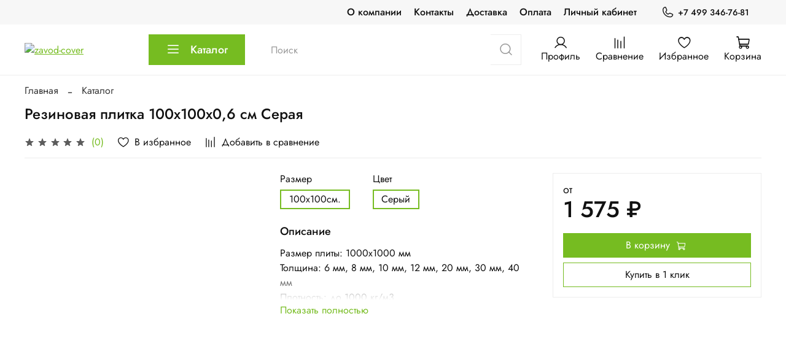

--- FILE ---
content_type: text/html; charset=utf-8
request_url: https://www.google.com/recaptcha/api2/anchor?ar=1&k=6LfXhUEmAAAAAOGNQm5_a2Ach-HWlFKD3Sq7vfFj&co=aHR0cHM6Ly96YXZvZC1jb3Zlci5ydTo0NDM.&hl=ru&v=PoyoqOPhxBO7pBk68S4YbpHZ&size=normal&anchor-ms=20000&execute-ms=30000&cb=vb5r2wmsriap
body_size: 49502
content:
<!DOCTYPE HTML><html dir="ltr" lang="ru"><head><meta http-equiv="Content-Type" content="text/html; charset=UTF-8">
<meta http-equiv="X-UA-Compatible" content="IE=edge">
<title>reCAPTCHA</title>
<style type="text/css">
/* cyrillic-ext */
@font-face {
  font-family: 'Roboto';
  font-style: normal;
  font-weight: 400;
  font-stretch: 100%;
  src: url(//fonts.gstatic.com/s/roboto/v48/KFO7CnqEu92Fr1ME7kSn66aGLdTylUAMa3GUBHMdazTgWw.woff2) format('woff2');
  unicode-range: U+0460-052F, U+1C80-1C8A, U+20B4, U+2DE0-2DFF, U+A640-A69F, U+FE2E-FE2F;
}
/* cyrillic */
@font-face {
  font-family: 'Roboto';
  font-style: normal;
  font-weight: 400;
  font-stretch: 100%;
  src: url(//fonts.gstatic.com/s/roboto/v48/KFO7CnqEu92Fr1ME7kSn66aGLdTylUAMa3iUBHMdazTgWw.woff2) format('woff2');
  unicode-range: U+0301, U+0400-045F, U+0490-0491, U+04B0-04B1, U+2116;
}
/* greek-ext */
@font-face {
  font-family: 'Roboto';
  font-style: normal;
  font-weight: 400;
  font-stretch: 100%;
  src: url(//fonts.gstatic.com/s/roboto/v48/KFO7CnqEu92Fr1ME7kSn66aGLdTylUAMa3CUBHMdazTgWw.woff2) format('woff2');
  unicode-range: U+1F00-1FFF;
}
/* greek */
@font-face {
  font-family: 'Roboto';
  font-style: normal;
  font-weight: 400;
  font-stretch: 100%;
  src: url(//fonts.gstatic.com/s/roboto/v48/KFO7CnqEu92Fr1ME7kSn66aGLdTylUAMa3-UBHMdazTgWw.woff2) format('woff2');
  unicode-range: U+0370-0377, U+037A-037F, U+0384-038A, U+038C, U+038E-03A1, U+03A3-03FF;
}
/* math */
@font-face {
  font-family: 'Roboto';
  font-style: normal;
  font-weight: 400;
  font-stretch: 100%;
  src: url(//fonts.gstatic.com/s/roboto/v48/KFO7CnqEu92Fr1ME7kSn66aGLdTylUAMawCUBHMdazTgWw.woff2) format('woff2');
  unicode-range: U+0302-0303, U+0305, U+0307-0308, U+0310, U+0312, U+0315, U+031A, U+0326-0327, U+032C, U+032F-0330, U+0332-0333, U+0338, U+033A, U+0346, U+034D, U+0391-03A1, U+03A3-03A9, U+03B1-03C9, U+03D1, U+03D5-03D6, U+03F0-03F1, U+03F4-03F5, U+2016-2017, U+2034-2038, U+203C, U+2040, U+2043, U+2047, U+2050, U+2057, U+205F, U+2070-2071, U+2074-208E, U+2090-209C, U+20D0-20DC, U+20E1, U+20E5-20EF, U+2100-2112, U+2114-2115, U+2117-2121, U+2123-214F, U+2190, U+2192, U+2194-21AE, U+21B0-21E5, U+21F1-21F2, U+21F4-2211, U+2213-2214, U+2216-22FF, U+2308-230B, U+2310, U+2319, U+231C-2321, U+2336-237A, U+237C, U+2395, U+239B-23B7, U+23D0, U+23DC-23E1, U+2474-2475, U+25AF, U+25B3, U+25B7, U+25BD, U+25C1, U+25CA, U+25CC, U+25FB, U+266D-266F, U+27C0-27FF, U+2900-2AFF, U+2B0E-2B11, U+2B30-2B4C, U+2BFE, U+3030, U+FF5B, U+FF5D, U+1D400-1D7FF, U+1EE00-1EEFF;
}
/* symbols */
@font-face {
  font-family: 'Roboto';
  font-style: normal;
  font-weight: 400;
  font-stretch: 100%;
  src: url(//fonts.gstatic.com/s/roboto/v48/KFO7CnqEu92Fr1ME7kSn66aGLdTylUAMaxKUBHMdazTgWw.woff2) format('woff2');
  unicode-range: U+0001-000C, U+000E-001F, U+007F-009F, U+20DD-20E0, U+20E2-20E4, U+2150-218F, U+2190, U+2192, U+2194-2199, U+21AF, U+21E6-21F0, U+21F3, U+2218-2219, U+2299, U+22C4-22C6, U+2300-243F, U+2440-244A, U+2460-24FF, U+25A0-27BF, U+2800-28FF, U+2921-2922, U+2981, U+29BF, U+29EB, U+2B00-2BFF, U+4DC0-4DFF, U+FFF9-FFFB, U+10140-1018E, U+10190-1019C, U+101A0, U+101D0-101FD, U+102E0-102FB, U+10E60-10E7E, U+1D2C0-1D2D3, U+1D2E0-1D37F, U+1F000-1F0FF, U+1F100-1F1AD, U+1F1E6-1F1FF, U+1F30D-1F30F, U+1F315, U+1F31C, U+1F31E, U+1F320-1F32C, U+1F336, U+1F378, U+1F37D, U+1F382, U+1F393-1F39F, U+1F3A7-1F3A8, U+1F3AC-1F3AF, U+1F3C2, U+1F3C4-1F3C6, U+1F3CA-1F3CE, U+1F3D4-1F3E0, U+1F3ED, U+1F3F1-1F3F3, U+1F3F5-1F3F7, U+1F408, U+1F415, U+1F41F, U+1F426, U+1F43F, U+1F441-1F442, U+1F444, U+1F446-1F449, U+1F44C-1F44E, U+1F453, U+1F46A, U+1F47D, U+1F4A3, U+1F4B0, U+1F4B3, U+1F4B9, U+1F4BB, U+1F4BF, U+1F4C8-1F4CB, U+1F4D6, U+1F4DA, U+1F4DF, U+1F4E3-1F4E6, U+1F4EA-1F4ED, U+1F4F7, U+1F4F9-1F4FB, U+1F4FD-1F4FE, U+1F503, U+1F507-1F50B, U+1F50D, U+1F512-1F513, U+1F53E-1F54A, U+1F54F-1F5FA, U+1F610, U+1F650-1F67F, U+1F687, U+1F68D, U+1F691, U+1F694, U+1F698, U+1F6AD, U+1F6B2, U+1F6B9-1F6BA, U+1F6BC, U+1F6C6-1F6CF, U+1F6D3-1F6D7, U+1F6E0-1F6EA, U+1F6F0-1F6F3, U+1F6F7-1F6FC, U+1F700-1F7FF, U+1F800-1F80B, U+1F810-1F847, U+1F850-1F859, U+1F860-1F887, U+1F890-1F8AD, U+1F8B0-1F8BB, U+1F8C0-1F8C1, U+1F900-1F90B, U+1F93B, U+1F946, U+1F984, U+1F996, U+1F9E9, U+1FA00-1FA6F, U+1FA70-1FA7C, U+1FA80-1FA89, U+1FA8F-1FAC6, U+1FACE-1FADC, U+1FADF-1FAE9, U+1FAF0-1FAF8, U+1FB00-1FBFF;
}
/* vietnamese */
@font-face {
  font-family: 'Roboto';
  font-style: normal;
  font-weight: 400;
  font-stretch: 100%;
  src: url(//fonts.gstatic.com/s/roboto/v48/KFO7CnqEu92Fr1ME7kSn66aGLdTylUAMa3OUBHMdazTgWw.woff2) format('woff2');
  unicode-range: U+0102-0103, U+0110-0111, U+0128-0129, U+0168-0169, U+01A0-01A1, U+01AF-01B0, U+0300-0301, U+0303-0304, U+0308-0309, U+0323, U+0329, U+1EA0-1EF9, U+20AB;
}
/* latin-ext */
@font-face {
  font-family: 'Roboto';
  font-style: normal;
  font-weight: 400;
  font-stretch: 100%;
  src: url(//fonts.gstatic.com/s/roboto/v48/KFO7CnqEu92Fr1ME7kSn66aGLdTylUAMa3KUBHMdazTgWw.woff2) format('woff2');
  unicode-range: U+0100-02BA, U+02BD-02C5, U+02C7-02CC, U+02CE-02D7, U+02DD-02FF, U+0304, U+0308, U+0329, U+1D00-1DBF, U+1E00-1E9F, U+1EF2-1EFF, U+2020, U+20A0-20AB, U+20AD-20C0, U+2113, U+2C60-2C7F, U+A720-A7FF;
}
/* latin */
@font-face {
  font-family: 'Roboto';
  font-style: normal;
  font-weight: 400;
  font-stretch: 100%;
  src: url(//fonts.gstatic.com/s/roboto/v48/KFO7CnqEu92Fr1ME7kSn66aGLdTylUAMa3yUBHMdazQ.woff2) format('woff2');
  unicode-range: U+0000-00FF, U+0131, U+0152-0153, U+02BB-02BC, U+02C6, U+02DA, U+02DC, U+0304, U+0308, U+0329, U+2000-206F, U+20AC, U+2122, U+2191, U+2193, U+2212, U+2215, U+FEFF, U+FFFD;
}
/* cyrillic-ext */
@font-face {
  font-family: 'Roboto';
  font-style: normal;
  font-weight: 500;
  font-stretch: 100%;
  src: url(//fonts.gstatic.com/s/roboto/v48/KFO7CnqEu92Fr1ME7kSn66aGLdTylUAMa3GUBHMdazTgWw.woff2) format('woff2');
  unicode-range: U+0460-052F, U+1C80-1C8A, U+20B4, U+2DE0-2DFF, U+A640-A69F, U+FE2E-FE2F;
}
/* cyrillic */
@font-face {
  font-family: 'Roboto';
  font-style: normal;
  font-weight: 500;
  font-stretch: 100%;
  src: url(//fonts.gstatic.com/s/roboto/v48/KFO7CnqEu92Fr1ME7kSn66aGLdTylUAMa3iUBHMdazTgWw.woff2) format('woff2');
  unicode-range: U+0301, U+0400-045F, U+0490-0491, U+04B0-04B1, U+2116;
}
/* greek-ext */
@font-face {
  font-family: 'Roboto';
  font-style: normal;
  font-weight: 500;
  font-stretch: 100%;
  src: url(//fonts.gstatic.com/s/roboto/v48/KFO7CnqEu92Fr1ME7kSn66aGLdTylUAMa3CUBHMdazTgWw.woff2) format('woff2');
  unicode-range: U+1F00-1FFF;
}
/* greek */
@font-face {
  font-family: 'Roboto';
  font-style: normal;
  font-weight: 500;
  font-stretch: 100%;
  src: url(//fonts.gstatic.com/s/roboto/v48/KFO7CnqEu92Fr1ME7kSn66aGLdTylUAMa3-UBHMdazTgWw.woff2) format('woff2');
  unicode-range: U+0370-0377, U+037A-037F, U+0384-038A, U+038C, U+038E-03A1, U+03A3-03FF;
}
/* math */
@font-face {
  font-family: 'Roboto';
  font-style: normal;
  font-weight: 500;
  font-stretch: 100%;
  src: url(//fonts.gstatic.com/s/roboto/v48/KFO7CnqEu92Fr1ME7kSn66aGLdTylUAMawCUBHMdazTgWw.woff2) format('woff2');
  unicode-range: U+0302-0303, U+0305, U+0307-0308, U+0310, U+0312, U+0315, U+031A, U+0326-0327, U+032C, U+032F-0330, U+0332-0333, U+0338, U+033A, U+0346, U+034D, U+0391-03A1, U+03A3-03A9, U+03B1-03C9, U+03D1, U+03D5-03D6, U+03F0-03F1, U+03F4-03F5, U+2016-2017, U+2034-2038, U+203C, U+2040, U+2043, U+2047, U+2050, U+2057, U+205F, U+2070-2071, U+2074-208E, U+2090-209C, U+20D0-20DC, U+20E1, U+20E5-20EF, U+2100-2112, U+2114-2115, U+2117-2121, U+2123-214F, U+2190, U+2192, U+2194-21AE, U+21B0-21E5, U+21F1-21F2, U+21F4-2211, U+2213-2214, U+2216-22FF, U+2308-230B, U+2310, U+2319, U+231C-2321, U+2336-237A, U+237C, U+2395, U+239B-23B7, U+23D0, U+23DC-23E1, U+2474-2475, U+25AF, U+25B3, U+25B7, U+25BD, U+25C1, U+25CA, U+25CC, U+25FB, U+266D-266F, U+27C0-27FF, U+2900-2AFF, U+2B0E-2B11, U+2B30-2B4C, U+2BFE, U+3030, U+FF5B, U+FF5D, U+1D400-1D7FF, U+1EE00-1EEFF;
}
/* symbols */
@font-face {
  font-family: 'Roboto';
  font-style: normal;
  font-weight: 500;
  font-stretch: 100%;
  src: url(//fonts.gstatic.com/s/roboto/v48/KFO7CnqEu92Fr1ME7kSn66aGLdTylUAMaxKUBHMdazTgWw.woff2) format('woff2');
  unicode-range: U+0001-000C, U+000E-001F, U+007F-009F, U+20DD-20E0, U+20E2-20E4, U+2150-218F, U+2190, U+2192, U+2194-2199, U+21AF, U+21E6-21F0, U+21F3, U+2218-2219, U+2299, U+22C4-22C6, U+2300-243F, U+2440-244A, U+2460-24FF, U+25A0-27BF, U+2800-28FF, U+2921-2922, U+2981, U+29BF, U+29EB, U+2B00-2BFF, U+4DC0-4DFF, U+FFF9-FFFB, U+10140-1018E, U+10190-1019C, U+101A0, U+101D0-101FD, U+102E0-102FB, U+10E60-10E7E, U+1D2C0-1D2D3, U+1D2E0-1D37F, U+1F000-1F0FF, U+1F100-1F1AD, U+1F1E6-1F1FF, U+1F30D-1F30F, U+1F315, U+1F31C, U+1F31E, U+1F320-1F32C, U+1F336, U+1F378, U+1F37D, U+1F382, U+1F393-1F39F, U+1F3A7-1F3A8, U+1F3AC-1F3AF, U+1F3C2, U+1F3C4-1F3C6, U+1F3CA-1F3CE, U+1F3D4-1F3E0, U+1F3ED, U+1F3F1-1F3F3, U+1F3F5-1F3F7, U+1F408, U+1F415, U+1F41F, U+1F426, U+1F43F, U+1F441-1F442, U+1F444, U+1F446-1F449, U+1F44C-1F44E, U+1F453, U+1F46A, U+1F47D, U+1F4A3, U+1F4B0, U+1F4B3, U+1F4B9, U+1F4BB, U+1F4BF, U+1F4C8-1F4CB, U+1F4D6, U+1F4DA, U+1F4DF, U+1F4E3-1F4E6, U+1F4EA-1F4ED, U+1F4F7, U+1F4F9-1F4FB, U+1F4FD-1F4FE, U+1F503, U+1F507-1F50B, U+1F50D, U+1F512-1F513, U+1F53E-1F54A, U+1F54F-1F5FA, U+1F610, U+1F650-1F67F, U+1F687, U+1F68D, U+1F691, U+1F694, U+1F698, U+1F6AD, U+1F6B2, U+1F6B9-1F6BA, U+1F6BC, U+1F6C6-1F6CF, U+1F6D3-1F6D7, U+1F6E0-1F6EA, U+1F6F0-1F6F3, U+1F6F7-1F6FC, U+1F700-1F7FF, U+1F800-1F80B, U+1F810-1F847, U+1F850-1F859, U+1F860-1F887, U+1F890-1F8AD, U+1F8B0-1F8BB, U+1F8C0-1F8C1, U+1F900-1F90B, U+1F93B, U+1F946, U+1F984, U+1F996, U+1F9E9, U+1FA00-1FA6F, U+1FA70-1FA7C, U+1FA80-1FA89, U+1FA8F-1FAC6, U+1FACE-1FADC, U+1FADF-1FAE9, U+1FAF0-1FAF8, U+1FB00-1FBFF;
}
/* vietnamese */
@font-face {
  font-family: 'Roboto';
  font-style: normal;
  font-weight: 500;
  font-stretch: 100%;
  src: url(//fonts.gstatic.com/s/roboto/v48/KFO7CnqEu92Fr1ME7kSn66aGLdTylUAMa3OUBHMdazTgWw.woff2) format('woff2');
  unicode-range: U+0102-0103, U+0110-0111, U+0128-0129, U+0168-0169, U+01A0-01A1, U+01AF-01B0, U+0300-0301, U+0303-0304, U+0308-0309, U+0323, U+0329, U+1EA0-1EF9, U+20AB;
}
/* latin-ext */
@font-face {
  font-family: 'Roboto';
  font-style: normal;
  font-weight: 500;
  font-stretch: 100%;
  src: url(//fonts.gstatic.com/s/roboto/v48/KFO7CnqEu92Fr1ME7kSn66aGLdTylUAMa3KUBHMdazTgWw.woff2) format('woff2');
  unicode-range: U+0100-02BA, U+02BD-02C5, U+02C7-02CC, U+02CE-02D7, U+02DD-02FF, U+0304, U+0308, U+0329, U+1D00-1DBF, U+1E00-1E9F, U+1EF2-1EFF, U+2020, U+20A0-20AB, U+20AD-20C0, U+2113, U+2C60-2C7F, U+A720-A7FF;
}
/* latin */
@font-face {
  font-family: 'Roboto';
  font-style: normal;
  font-weight: 500;
  font-stretch: 100%;
  src: url(//fonts.gstatic.com/s/roboto/v48/KFO7CnqEu92Fr1ME7kSn66aGLdTylUAMa3yUBHMdazQ.woff2) format('woff2');
  unicode-range: U+0000-00FF, U+0131, U+0152-0153, U+02BB-02BC, U+02C6, U+02DA, U+02DC, U+0304, U+0308, U+0329, U+2000-206F, U+20AC, U+2122, U+2191, U+2193, U+2212, U+2215, U+FEFF, U+FFFD;
}
/* cyrillic-ext */
@font-face {
  font-family: 'Roboto';
  font-style: normal;
  font-weight: 900;
  font-stretch: 100%;
  src: url(//fonts.gstatic.com/s/roboto/v48/KFO7CnqEu92Fr1ME7kSn66aGLdTylUAMa3GUBHMdazTgWw.woff2) format('woff2');
  unicode-range: U+0460-052F, U+1C80-1C8A, U+20B4, U+2DE0-2DFF, U+A640-A69F, U+FE2E-FE2F;
}
/* cyrillic */
@font-face {
  font-family: 'Roboto';
  font-style: normal;
  font-weight: 900;
  font-stretch: 100%;
  src: url(//fonts.gstatic.com/s/roboto/v48/KFO7CnqEu92Fr1ME7kSn66aGLdTylUAMa3iUBHMdazTgWw.woff2) format('woff2');
  unicode-range: U+0301, U+0400-045F, U+0490-0491, U+04B0-04B1, U+2116;
}
/* greek-ext */
@font-face {
  font-family: 'Roboto';
  font-style: normal;
  font-weight: 900;
  font-stretch: 100%;
  src: url(//fonts.gstatic.com/s/roboto/v48/KFO7CnqEu92Fr1ME7kSn66aGLdTylUAMa3CUBHMdazTgWw.woff2) format('woff2');
  unicode-range: U+1F00-1FFF;
}
/* greek */
@font-face {
  font-family: 'Roboto';
  font-style: normal;
  font-weight: 900;
  font-stretch: 100%;
  src: url(//fonts.gstatic.com/s/roboto/v48/KFO7CnqEu92Fr1ME7kSn66aGLdTylUAMa3-UBHMdazTgWw.woff2) format('woff2');
  unicode-range: U+0370-0377, U+037A-037F, U+0384-038A, U+038C, U+038E-03A1, U+03A3-03FF;
}
/* math */
@font-face {
  font-family: 'Roboto';
  font-style: normal;
  font-weight: 900;
  font-stretch: 100%;
  src: url(//fonts.gstatic.com/s/roboto/v48/KFO7CnqEu92Fr1ME7kSn66aGLdTylUAMawCUBHMdazTgWw.woff2) format('woff2');
  unicode-range: U+0302-0303, U+0305, U+0307-0308, U+0310, U+0312, U+0315, U+031A, U+0326-0327, U+032C, U+032F-0330, U+0332-0333, U+0338, U+033A, U+0346, U+034D, U+0391-03A1, U+03A3-03A9, U+03B1-03C9, U+03D1, U+03D5-03D6, U+03F0-03F1, U+03F4-03F5, U+2016-2017, U+2034-2038, U+203C, U+2040, U+2043, U+2047, U+2050, U+2057, U+205F, U+2070-2071, U+2074-208E, U+2090-209C, U+20D0-20DC, U+20E1, U+20E5-20EF, U+2100-2112, U+2114-2115, U+2117-2121, U+2123-214F, U+2190, U+2192, U+2194-21AE, U+21B0-21E5, U+21F1-21F2, U+21F4-2211, U+2213-2214, U+2216-22FF, U+2308-230B, U+2310, U+2319, U+231C-2321, U+2336-237A, U+237C, U+2395, U+239B-23B7, U+23D0, U+23DC-23E1, U+2474-2475, U+25AF, U+25B3, U+25B7, U+25BD, U+25C1, U+25CA, U+25CC, U+25FB, U+266D-266F, U+27C0-27FF, U+2900-2AFF, U+2B0E-2B11, U+2B30-2B4C, U+2BFE, U+3030, U+FF5B, U+FF5D, U+1D400-1D7FF, U+1EE00-1EEFF;
}
/* symbols */
@font-face {
  font-family: 'Roboto';
  font-style: normal;
  font-weight: 900;
  font-stretch: 100%;
  src: url(//fonts.gstatic.com/s/roboto/v48/KFO7CnqEu92Fr1ME7kSn66aGLdTylUAMaxKUBHMdazTgWw.woff2) format('woff2');
  unicode-range: U+0001-000C, U+000E-001F, U+007F-009F, U+20DD-20E0, U+20E2-20E4, U+2150-218F, U+2190, U+2192, U+2194-2199, U+21AF, U+21E6-21F0, U+21F3, U+2218-2219, U+2299, U+22C4-22C6, U+2300-243F, U+2440-244A, U+2460-24FF, U+25A0-27BF, U+2800-28FF, U+2921-2922, U+2981, U+29BF, U+29EB, U+2B00-2BFF, U+4DC0-4DFF, U+FFF9-FFFB, U+10140-1018E, U+10190-1019C, U+101A0, U+101D0-101FD, U+102E0-102FB, U+10E60-10E7E, U+1D2C0-1D2D3, U+1D2E0-1D37F, U+1F000-1F0FF, U+1F100-1F1AD, U+1F1E6-1F1FF, U+1F30D-1F30F, U+1F315, U+1F31C, U+1F31E, U+1F320-1F32C, U+1F336, U+1F378, U+1F37D, U+1F382, U+1F393-1F39F, U+1F3A7-1F3A8, U+1F3AC-1F3AF, U+1F3C2, U+1F3C4-1F3C6, U+1F3CA-1F3CE, U+1F3D4-1F3E0, U+1F3ED, U+1F3F1-1F3F3, U+1F3F5-1F3F7, U+1F408, U+1F415, U+1F41F, U+1F426, U+1F43F, U+1F441-1F442, U+1F444, U+1F446-1F449, U+1F44C-1F44E, U+1F453, U+1F46A, U+1F47D, U+1F4A3, U+1F4B0, U+1F4B3, U+1F4B9, U+1F4BB, U+1F4BF, U+1F4C8-1F4CB, U+1F4D6, U+1F4DA, U+1F4DF, U+1F4E3-1F4E6, U+1F4EA-1F4ED, U+1F4F7, U+1F4F9-1F4FB, U+1F4FD-1F4FE, U+1F503, U+1F507-1F50B, U+1F50D, U+1F512-1F513, U+1F53E-1F54A, U+1F54F-1F5FA, U+1F610, U+1F650-1F67F, U+1F687, U+1F68D, U+1F691, U+1F694, U+1F698, U+1F6AD, U+1F6B2, U+1F6B9-1F6BA, U+1F6BC, U+1F6C6-1F6CF, U+1F6D3-1F6D7, U+1F6E0-1F6EA, U+1F6F0-1F6F3, U+1F6F7-1F6FC, U+1F700-1F7FF, U+1F800-1F80B, U+1F810-1F847, U+1F850-1F859, U+1F860-1F887, U+1F890-1F8AD, U+1F8B0-1F8BB, U+1F8C0-1F8C1, U+1F900-1F90B, U+1F93B, U+1F946, U+1F984, U+1F996, U+1F9E9, U+1FA00-1FA6F, U+1FA70-1FA7C, U+1FA80-1FA89, U+1FA8F-1FAC6, U+1FACE-1FADC, U+1FADF-1FAE9, U+1FAF0-1FAF8, U+1FB00-1FBFF;
}
/* vietnamese */
@font-face {
  font-family: 'Roboto';
  font-style: normal;
  font-weight: 900;
  font-stretch: 100%;
  src: url(//fonts.gstatic.com/s/roboto/v48/KFO7CnqEu92Fr1ME7kSn66aGLdTylUAMa3OUBHMdazTgWw.woff2) format('woff2');
  unicode-range: U+0102-0103, U+0110-0111, U+0128-0129, U+0168-0169, U+01A0-01A1, U+01AF-01B0, U+0300-0301, U+0303-0304, U+0308-0309, U+0323, U+0329, U+1EA0-1EF9, U+20AB;
}
/* latin-ext */
@font-face {
  font-family: 'Roboto';
  font-style: normal;
  font-weight: 900;
  font-stretch: 100%;
  src: url(//fonts.gstatic.com/s/roboto/v48/KFO7CnqEu92Fr1ME7kSn66aGLdTylUAMa3KUBHMdazTgWw.woff2) format('woff2');
  unicode-range: U+0100-02BA, U+02BD-02C5, U+02C7-02CC, U+02CE-02D7, U+02DD-02FF, U+0304, U+0308, U+0329, U+1D00-1DBF, U+1E00-1E9F, U+1EF2-1EFF, U+2020, U+20A0-20AB, U+20AD-20C0, U+2113, U+2C60-2C7F, U+A720-A7FF;
}
/* latin */
@font-face {
  font-family: 'Roboto';
  font-style: normal;
  font-weight: 900;
  font-stretch: 100%;
  src: url(//fonts.gstatic.com/s/roboto/v48/KFO7CnqEu92Fr1ME7kSn66aGLdTylUAMa3yUBHMdazQ.woff2) format('woff2');
  unicode-range: U+0000-00FF, U+0131, U+0152-0153, U+02BB-02BC, U+02C6, U+02DA, U+02DC, U+0304, U+0308, U+0329, U+2000-206F, U+20AC, U+2122, U+2191, U+2193, U+2212, U+2215, U+FEFF, U+FFFD;
}

</style>
<link rel="stylesheet" type="text/css" href="https://www.gstatic.com/recaptcha/releases/PoyoqOPhxBO7pBk68S4YbpHZ/styles__ltr.css">
<script nonce="bzKRbHSMwWVPq5tOL9Fh-A" type="text/javascript">window['__recaptcha_api'] = 'https://www.google.com/recaptcha/api2/';</script>
<script type="text/javascript" src="https://www.gstatic.com/recaptcha/releases/PoyoqOPhxBO7pBk68S4YbpHZ/recaptcha__ru.js" nonce="bzKRbHSMwWVPq5tOL9Fh-A">
      
    </script></head>
<body><div id="rc-anchor-alert" class="rc-anchor-alert"></div>
<input type="hidden" id="recaptcha-token" value="[base64]">
<script type="text/javascript" nonce="bzKRbHSMwWVPq5tOL9Fh-A">
      recaptcha.anchor.Main.init("[\x22ainput\x22,[\x22bgdata\x22,\x22\x22,\[base64]/[base64]/[base64]/[base64]/[base64]/UltsKytdPUU6KEU8MjA0OD9SW2wrK109RT4+NnwxOTI6KChFJjY0NTEyKT09NTUyOTYmJk0rMTxjLmxlbmd0aCYmKGMuY2hhckNvZGVBdChNKzEpJjY0NTEyKT09NTYzMjA/[base64]/[base64]/[base64]/[base64]/[base64]/[base64]/[base64]\x22,\[base64]\\u003d\\u003d\x22,\x22dn7DrkVzw7nDmQQZwqA1K2vDqiNvw406CAnDgxfDuGPCiV9zMmA4BsOpw5hMHMKFLyzDucOFwqrDv8OrTsOPTcKZwrfDjg7DncOMYHocw6/[base64]/ClVIUTUfDs8Otw5LDvRtkTcKhw7Exw5nCvsKxwqTDhMO3FcKAwqE9DsOfcMKjRMOoIVECwoTChsKCGsKUYjxrJ8KuPx3DosOmw7YLcA/DqH3CuSrCncOLw7/[base64]/[base64]/DoXbDrHLDmMOqw6XCjUbCi1rCrcO3w45hwrpfwoFnfSgEw6TDssKcw5Yawp7DtcKqYMK0wptWL8Oyw4IlBy/CpXd0w51Vw5Ezwo4ewqjCrsOBL3XCnVHDkELCgBXDvcKpwrTCicOcGcOeUMOBZkAnw4pjw5PCoVvDsMOsJsOUwr5Yw6fDlwFWZxrDgm7DthxawpjDtwNrKhzDg8KyaAxVw4BfYsKGGWTDoRp3FcOpw599w6PDl8K/bjrDucKlwq5HVcOPXk7DshIwwrV3w71dK0UIwq7DrsKmw4hkOmtuTgnCv8KMHcKDasOFw4RAGR4pwqIxw63CoG4Mw7HDicKTd8KLB8KKbcObbAHDhlp0XS/DpMKMw6M3BcK+w67CtcKaZk/DinrDo8OvUsO+woYWw4LCnMKCwp/Cg8Kia8O7wrPCtGAaV8OzwrfCk8OLK2zDnFJ4LMOEIWppw4/DlcKRVl/DqlcGUcO7w75wYnpeYQjDlcKYwrFaTsK8PH7CsSvDoMKTw5hmwpMvwp/Dg2nDqlEHwqrChcKywrhnEcKVTsKwRXPCm8K2Pk8fwqZJIFIcTUjCncKewqsjYVVUC8O1worCj0rDp8Kxw6Nmw49VwpLDlcKQIkUofcOtKknCqD3DjMKNw5tQOCLCgcKFUTLDv8KFw4pMw5tNwqUHHSzDrMKQEcKXUcOhd3h5w6nDtg1RPkvCnFx/CsKdDBpswoDCkMKqBXnDk8KPCsKGw4fCr8OOFsO8wqw1wq7DucK6J8KIw7vDj8KJYMKBfHzCrjXDhBI2eMKjw7nDmsO6w7FJw5MQNsOPw7ZMEg/Dtw5oNMOXLMK/WT8Dw4xRdsOUWsKFwq7Cm8KwwolXQxnCisOdwonCrjXDjB/DmcOkMsK4worDt0vDoEvDlEDCmVo/[base64]/Dq0zChsOeAMOVwrJHVsO7LMOdwoDClURiSnMcPsKkw5UjwoB7wqx/w4bDmwHCncOBw7Qyw7zCtWoyw6s2XsOIAUfCgsKvw73DpQPDgsOlwp3DpDFBwos6wqM1wrwow6YtLMKDX1/[base64]/Dg0/[base64]/[base64]/Dhko0G8KowrLDnMOVR30kwq3Ch8KdI13Cm1xDSmjCrj86a8OPfS7CqwMiTV3CgMKaX2zCrUQRwoJIFMO8XcKuw5PDpcKJw591wrfDizjClMKVwq7CnXQBw5nCp8KkwrcZwrN7HcOzw74CBMO6eWI/[base64]/Mj9sBnHDuFzCgx5PBsOHwrVJCcO4w51zfjXCu1Unw7bDosKGHsKPdMK9C8Olw4XDmsKBwroTwq5wP8KsfgjDvhBiw5PDgWzDjgE5w5NZQsOywopSw53DvMOhwpB8QBpUwoPCgcOoVljCi8KiasKBw7Icw5w5DsOBK8O4IcKgw7kJfMOoCBDCj3gHQ1Ulw4HDhGoewr/DtMK2b8KXWcOgwqnDssOaHWvDs8ODImMrw7nCksO1LcKvCF3DpMKtVwjCscK/[base64]/KcOZQ3/CinbDnTPCn2vCtVrDkV5Vwrhmw5PDvcOvw4sLwocbJcOqJzFaw63Cp8OWw53CumlXw64yw53CtMOIw7BsLXnCicKdE8O8w4Ilw7TCqcO3CMK9E399w4UxeVUbw6LDmEvCqgbCusOuw64eDiTDm8K8GMK7w6FsEyXDo8KrPcKRw73Cv8OTQcKhNgAUacOqejMQwp/CgMKXH8OHw50fAMKWDU9hZANMw6Rua8Kgwr/[base64]/w4pnY8K+GsOcwrLCqsKywqMaMcKjUMO2JcKywqkFQMO+AQQGPMKsMVbDr8OKw7RBPcOVPmLDt8KMwoHDscKjwppiWmBeFAotwpnCuDkfw5kFIFnDhT3DisKnGcOyw7nDvQxkWGfCiyDDkW/Di8KUHsO1w73Cu2PCtwLCo8KLQkJnN8O9NcOkcz8ZVhVRwpnDvXJgw7LDpcKgwr8Ow5DCncKnw4wKCW0UBsOLw5PDk05XEMKiGDoMHFtFw7YLf8ORwoLDqA1EFER3L8OBwqIXwqUswqbCtsOow5ZcZMOaXsOcNAnDi8Ohw4NnWcK5dSM4O8KAdS/Cs3lMw50vZMOCA8Ozw41MaAg7YsK4PjfDgRl7fS/[base64]/DkMK/PQ0aw5zDnMODwptdwqTCpwDCjMOXw4rDvsOXw7nCrsOxw50sNiZHYyTDsG53w4EfwpRREn4HHGTDnMOHw4jDo3PCtsKrOg7CmAHDvcKwK8OXEGPClsKbL8KAwqJRN154KsKkwohvw5/[base64]/DoMK4woVMHMKdWsKkwqA8w47ChCF5Q8OKXcONRwUXw5nCrXURwrI1EsKtYcOwGHzDgkI2TMOrwq/Cq2nCvsOLQsO0eEw0Dl5owrBrEDnCtUAfw6TClD7CkQcLSA/DnlPDgsO9w6Zuw53DtsKgdsOTQQEfAMK3wq4rM1TDlMKoCsKLwo/CmQR7GsOuw4kZW8Kfw7sedANUwolzwqHDnW5DD8OywqfDtsKmDcOqw709wo1Qwpsjw7Yjdn4AwrPClMKsTG3CpksdEsOTTMKuL8Kmw688VBzDhMO4w7TCs8Kgw73CpDjCrgXDoyrDklTCjSbCrcO4wo3DikTClmZtb8K1wrvCvh/CtmLDu0gMw5Y+wpfDncK5w77DhxMqacOMw7HDosKkecKLwqbDo8KIw4/ChiNQw6t6wqtrw4pbwqzCtzVYw5J7WHPDu8OFPx/DrGjDksOTFMKdw7Nxw5RGN8OLwoLDm8KWBljCuDFuHzzDlQNcwqE3w5PDnWwpA3/Ch2UAAMKlE2Fvw59IHz5swprDl8KsCkM4wqJSwpxDw4AxfcODCsOEw5bCoMOXwqvCiMODw4MUwofCjiUTwpTCq3/DpMK6BxrDlzTDtsO2ccOfIQdEwpYOwpIMF33Cjl9GwoUcw7pHD3QLL8OoDcOOFsKeKsOlwqZNw7zCjsOCK3TClC9gwpUJFcKPw4rDmnhHem3CuD/Dv0Rkw4rCkEsnTcOyYBrCkWzCpDJ5YDTDvMOyw4xGesKMKcK+wocnwr8Sw5UHCGFDwqrDjcKmwq/[base64]/[base64]/[base64]/Dn8KIIWtkYWfCicOgWcK/w7bDtG3Dg1jDk8O9wqHCsQdMIsK3wrfDlSXCsDjCnsOtw4XDncKbbxRXPn/CrwcrcRdiAcOdwrrCnnBBSUlmSiLCqMKRT8OsQcOXPsK/[base64]/wqLCr04gTnEtRcKGw6fCg8OSCcKXwrl5wq1BKgEbwo/CnERBw6bCnRpnw67CmkZdw5A1w7rDjlUjwo0nw7nCvsKJaXXDlgdyRsO3UsKdwpDCscOUcTMDN8Ofw5bCpCPDrcK6w5DDs8O5V8KoFAs2bA44w4LCiFtlw4fDncKuwqBKwpcPwoHCqDrDnMOtSMKPw7R+LhRbOMOIwpJUw53DrsOCw5FzJsKYRsOkTE/[base64]/CicOSwoTCnMK9KCrChmrDuMKIwq/Cm8KueMOdw4BLwqDCmMKkcXw9EmFMN8KLw7bDm2/DuHzCoxUtwoEuworDl8O5T8K7IxXCtns7YsOrwqTDtkZqalg8wq/CkQgkw7tkUz7DtQDCsiI1L8OewpLCncKZwrtqCkbCp8KSw5zCgsOuUcOJQMObLMK3w6PDvQfDkX7Do8OhDsKOGSvCigNDBsOtwrMaPsOwwrQyHMOuw6t0woRxMMKvwqvDmcKtbiIzw5bDo8KNIRfDsnXCpsOADxjDmBR1IlFZw7fDjgDDuB/Cqj1JbwzDqiDChR96dhlww6zDssKBPR3Cg3EKDR5rKMO6wr3Dsgluwpl3wqgKw4c1w6HDssKvJwXDr8Kzwq01wpPDg0Uqw5dxFg89TUzDuXHChnVnw6MDZ8KoCS1ywrjClMO5woLCvwM/L8KEw4ESXxAiwoDCm8Otw7TDmMOcwpvCu8Ojw7rDk8KjfFVswo/Cuz1YGCvDocKTIsK4w4rCisOew6FNw5vCqcOowrzCnsONH0vCmw9bw4vCql7Cgk/[base64]/[base64]/cl4edwZRwo4eWxLDtFwzw5XCusKnDnkXQMKYK8KDDiN7wqvCpVJUDjU2HsKHwpHDlwomwoJ0w6ZpNG7DiXDCmcKcPsKswrDCgsObw4jDocO4az3ClsK5ZQzCr8OXwq56wqbDmMKWwoxeY8O8wppvwrcxw57DqlQPw5dCQcOHwr0ND8Ohw7/[base64]/QUMJw6DCjMKqVmrCkcOxw5JQw7vCosKBwpJqK0/Ci8KEISXDu8K9wrB5Kg0Vw6EVHMOHw7XCrMKWI1U3w4VUI8Kkwo5/AHtlw7A8NFTDtMKpOFPDhEd3UcOrwpjDsMOkw4TDpcO8w6tPw5bDiMKTwq9Mw4zDp8O+wqTCocOJfikhw5rCqMOEw5fDmwgAPUNAw5/DmsOyPF/Dq2PDmMOJS1/[base64]/Cv2oFEsKkwr/Cildnw4fCpHHDjsKnTSLChMOrc0NsZmQBHsKWwoDDj3rCq8OCw4rDpFnDpcOLTSDCgiURwoZlw702worDi8K1w5sCRcKHGg/DhzfCtxDCtR/DnkQuw4DDkcKqGy0Xw7UxYsO1woghfMOoGnV4SMKvEMObR8OVwrPCg2fDtU0zDcORNBbCvMKgw4bDoHZgwoltCsKkHMOAw7vDoQF8w5PDu2NYw7fDtMKZwq7DosO1wqzCg0/[base64]/Cl8OnGl3ClcKJUiTCp8K3wrNvVCsSwq7DjkgSUcKpdcOGwpzDrmLCv8OlacKowpXDjzlqBhTDhynDjcKtwox2wrbCocORwrrDiBrDlsOYw73CrDNtwq3DpzvCicKDXg8tA0XDocO0PA/DiMKhwoEzw7HCvEwnw5RSw4TDjwnCpMO6wr/CtcKPO8KWNsOLFcKBF8Kxw5p/cMOdw7zDhnE8WcOpMcKjWsOeFMKXAxrDucKOwrEiRwvCjybDsMKRw43CkWYowq1Jwo/DtRjChCZWwpHDicKrw57Cg2hDw7NENMK6CMO1woMfcMK+KGMvworCgB7DtsKOwpMcD8KQLQMQwospwqYjWDnCugcCw44fw6Rmw4jCh1nCvH9gw73DigMoLkzCiF1iwoHCqm3DpkLDjsKqZmgvw6zCrR/Dix3Dg8KVw6zCkMK6w79xwoVyFSDDp0U/w6jCusKzIcKmwpTCtMO3wpQ1B8OJPsKlw7JEw5wueBorSQzDkMOdw7XDiwfCjmLDm0vDjWoDUEMDUD/CvcKpTXk5w6fCisK8wrZdB8O6wrdZZAHCjmJ9w7zCsMOBwqfDon1FQRvCk29dwowRKMOKwrTDkHbDqsOWw4c9wpYqw79Bw5AIwpvDlsOdw4XDvcOxKcKOwpRqw5HCmX0YNcOFXcKXw7DDlcO4wp/[base64]/wrfDuk4pw7DCnsOGW0M1w47CgsOEw5zCvsOmYxpwwrMFwoDCtxofU1HDvxfCoMOswo7Cnh95HsKABsOXwqLDpl3Cj3HCgcKEG1A6w5NjLGzDmsO/X8Ojw63DtnrCuMK6w5wPQVFsw5nCoMOiwpAxw4DComPCgizDsXsbw5DDvMKew5PDgsK/w77ChytRw7d1QcOBD1vCvjvDv3MEwpt2fHsBDMK1wpdRG2gfelvCpQDCg8O7Y8KSdXnCnT4zw4pPw6rChVdow50VbBrCvcKFwpVaw5DCjcODU3EzwonDlMKEw5xCAsOmw6hSw7zDrsOUwpAIw7tOw5DCrsOIag3Dpg/CsMKkSx5ewqdlA0bDlcK+BsKJw4lXw5ViwrDDkcOHwoh6wofDusKfw4zCi0AlfiXCpcOJwr7DlFc9w4Nvw6jDilI+w6vCrl/[base64]/wrHCkHpVw57CsMKrSi/Dn8OmwoRZB8KSSwYeJsKBWMOOw4PDslkOOcOGM8Ksw43ChzvCocOjYMOQOg/DiMKiHsK5wpFDTDZFNsK/ZsKEw7DCl8KTw651LcKnKsOcw5xawr3DgcK6TmTDtz8Aw5JxJXpdw5rDthnDssOtJQU1w5cAFQvDnMOswpjDmMOXwqLCo8O+wovDlRM6woTCoUvDocKmwrUQbjXDvsO5w4DCrsKDwoEYwoHDoxpwD3nDhw/DulMcbzrDgDcFw4nChxUXJcOJKlBtQMKqwqnDi8Ogw6zDpmcTR8KlLMKIOsOJw600LsKDGMKqwqXDkUzCjMOTwol9wqjCqyA/F3rCj8OKwpR7HUQuw5piw7UTTcKVw7jCgGUVw6QhDQ7CpMKswqgSwoHDmMOHGcKDVgteagNFXsOKwq3CosKeZ09Jw48ew7zDrsOBwpUPw4/Dsy8OwpLCsh3CoUTCssOmwoU2wr/[base64]/DpMKjwqZfw5DDpTlJZ8KfZhJTEcKZwp8IDMO+BcOZJl3DpkB8P8OrUhXDuMOcMQDCksOaw6XCg8KCOMOkwq/DsBnCksO2wqvCkQ7DshHDjcKGDsKmwpo3YRQJwpJJMjMiw7jCp8Kkw7LCisKOwrPDg8KkwoUMZsK9w7/DlMKnw7A+EDTDgCBrEAY9w6kKw6x/wpnCiw/Ds18bMy7CnMOiXQrDkSbDo8KcTSjDjsOAwrbCl8KIPBpVBHsvBcKNw4ZRH1nDnyF2w6fDvhpPwo0nw4fDnsO2EcKkw4TDrcKHX1XCrsOnWsOMwpFIw7XDg8KOETrDnVk4wpvDuGwFFsK8T2oww7jClcKnwo/[base64]/ChsKYwqPDu8Kzwox1w5QWbxE7woVAV0zCm8Ocw7TDvMKVw5/DkDHDswUKw4XCv8O3WMOtTzbDk2zDsVHCmcKxfSovDjbCi3HDhcOzwpJkRjltw6PDgzoRdVnCtV/[base64]/CjQHDvMKnbMOYZcO2UhbCvMKscV/DhlY/acKySMO6w6AcwptBPh9mwpB5w6kCTsOmIcKawoliNMOgw4vCv8KGMAlHw6hkw5XDtWlbw5jDt8KkPxrDrMK4w4IUE8OyEMK5wqLCj8O2M8OTbQxOwpY6AsOeZcKow77DrQVvwqRwAx5pwqbDtMK/BsKhwp0cw6TDk8ObwrnCqR9cCcKeSsOcGj/DowbCqcOgwp7CvsKZw7TDssK7HmhCw6klZHozT8OJZjfDhcOkVMKrR8Obw77CqUnDugcqwoFxw4pdwrrCqWdfFsOXwqnDjmYfw5VxJcKewpLCjMO/[base64]/[base64]/KBU3wpHDjQ91VcOYDsOdIsKBwoYawqbDojtiwq4Twot2wpBrf1Uqw5IvZ3crAcKiJsO7Y0Ysw6/[base64]/woo5woAYdH8DMURgw4Mvw70dw7YiZAXDl8KZf8Ohw45xwoXCiMKLwrfClX5twozCiMOgFcKUwpXDvsKqT13DjVbDucKYwqTCtMK+J8OJAwDCnsK8wpzDvjnCnsOtER/CpsKIenRlw58+w4rClHXDlU/CjcOuw4QUWkTDvm7DoMKGTcOvTcKvYcOhZCLDrW1wwrpxWcOaPDJ/eBZlwqbCgcKCNjfCnMOQw7nDkMKXfnthcwzDjsOUQsOnaykrBGF8w4TCgF5EwrfDrMOwBFVrwpXCscO1wpFQw5Edw7nChUp1wrBdFisXw7bDkMKvwrDChW/DsRBHVsKbKMOywo7DqsKzw4YtAn14ZR4xfcONUsKvDcO5ImHCoMKCT8K5LsKgwrjDnCHClhk5Zk0hwo3DsMOHDVLCtMKjKVvCkcK8VAHDmCnDgG3DnQDCusKMw60Lw4jCsANNXmPDi8OCRsKHwpMebQXCrcKKDzUzwps9YxAcFlsSwovCvMOuwqpZwp/[base64]/MxrCjcOBIsOYe8KUE14UwqZ+w60PRsOxwqbCvMOEwqUiUcKfMWlYw6VRwpbCglrDmMOAw4QywobCt8OPJcOkXMKkMBwNwqsRAXXDk8KTBxVtw4bCu8OWIcORM0/CpUrCjhUxY8KQV8Ofb8OoK8OFfMOWL8KPw7/[base64]/Dsk7DqE7CmVMHwqkEXXoiQ8KlwpzDhVLDtA4Xw6vChEfDhMOsVcOdwocqwo/DgcKxwpsMwoLCtsKTw4hDw7how5XDjsOew6fDgDTDgTPDmMOdaxvDj8KhIMO/w7LCj2zDh8Obw4ppKsO/wrIxHsKabMK9woY+FcKiw5XDj8OYXD7CmkvDn2Fvwo4eVwh7L0XCqmTCrcOlWDkLw6hPwpt1w7nDjcKCw7s8HMKIw5R/wpcZwpfCm0zDlX/CgsOrw7PDtWrDncOPwozCj3DCgMOpYsKQCSzCoy7CkXnDosOjOnp6w4jDh8O0w6UfTQV/w5DDkFfDmsOaJhTDpMKFw6XCgsOAw6jDncK9w61Lw7jCgBrCsBvCj2bDrsKIMBzDqsKzJMKsE8OlCXU2w77Cl1/ChVA+w4LCkMOIwrZQNsKCBC9tXcKPw6U+wrXCusOmG8KuXTImwrjDi3jCrU8IbmTCjsOWwp48w5hawrTDn3HCt8O3PMOVw7sNa8OhLMKEwqPDi38+Z8KAXV/DuRTDkTlpccKzw4rDmlkATsKDwr9IIMOxeDbCm8OdD8OyEsO0DTXCoMOhHsOTGHwVQkHDtMKpC8OFwrl2C3NIw4sEWMKhw7jDlsOoL8Kawq9caA/DjUnCgFMNKMKjDcOuw4vDtgbDicKmE8KaJGjCocORKVAVQBzCii3DkMOIw4/[base64]/Ch8OHfA7CmgUDwrHChsKHYC7DuRQ4wq7DpsKHw7TDncKQwrciwrZRXGQQK8O0w5fDohPCnUN3RDDDoMOwVsOkwpzDqcKww4LClsKPw6fCvS5jw5wFWsOvF8O/w5HDnT1GwqF5EcKyKcOuwozDnsOUwrIACsKFwpc9G8KMSBdUw67CpcOJwp/DtC1keU1sEMKNwobDuGUBwrk2e8OQwolWXMKxw4fDt0Rywqcaw7EgwoADw4zCsl3CqMOnXUHClBzDrsODNBnCqcKwWEDCl8KzIR07w53CrifDj8OyasOBZD/CsMOUw4TDmsOHw5/DsVonLnByfcOxSk9GwpNbUMO+woxJGX5Ew7/ChxRSejJQwq/Dm8O5KMKhw5tEwoIrw5QnwpLCgWlFNmleNGspBkfCgsKwdikKfmLDrl7DviPDrMOtLGUTMmEDRcKjw5zDmXZ8ZRZ2w4HDo8O5GsOqwqMRVsOPYFApBwzCucO/[base64]/bAvDhk/Ck8OcVgxpa2fDksKdOcO6cBJvZQIfP0bDlcOyMnwJKXR4wqHDqCTDusKAw5Vaw4PCtEghwoMewqVaYl3Dj8OLDMOywp7CuMKDTsOhVMK1PxRgDCpbCy51w6/Cp0zDjgFwCEvDsMO+GmfDiMKvWkXCthEKaMKDZSHDp8Krw7nDggY5acKcWMOuwoBJwqbClsOYbhMVwpTCmcOqwoUDbz/Ck8KQw5xvw5jChMKTAsO9SzZwwoHCusO0w4FPwp7Ck3fDvAgvW8KRwq0bWFl5LsKNWMKNwqzDusK/wr7DlMK/wrc3wpDCgcO8R8OIKMKYMUHCtsOzw74fwplQw40uXz7DoGrCtjgrYsOSDyvDnsKKH8OERljCrsOQGsOKWVnDgsOPeADCrDDDlMOkHMKYZz/CnsK+X3YMUmJgesOqJCYIw4ZsQsOjw45rw4/CkFw7wqzCh8KGw7XDgsKiOcK4ZjocNDoRVxDDtsO6JERLKcK0dkfCt8KRw7/DqDUQw6HClcOHTSwEwqovMMKVWcKiQS7CkcODwosbL2rDo8OhMsKlw58VwqvDvxzCkxHDuDtVwrs3w77Dk8O+wrAbKzPDuMOCwpbDtDxbw7jDgsKzAsObw6vDihPCkcO/wpTCnMOmwrrDs8OTwqvCl3rDksO0w4NYZjJWwrPCucOMw7fDoQohHm3CpWNKZsK/KsK5w53DqcKwwrF7wp5LAcO4ZDHCmA/CrkXCmMKzOMKzw4xyMcO9csOWwprCqMKgOsOhXcKOw5zCuUEQKMKLdBTCmGzDqGbDuW4pw48tHlbDo8KkwoTDpcO3AMKiGcKyScKHe8OrBlAEw5BYXxYFwoXCo8OODzDDrMKnKMOKwogzwosSWMOSwq/DscK6IcO6NSHDnMKeGA9RUl7CoVcLw4IYwr3Dm8KTY8KHNcK6wpNNwo8wBVQSKgjDpcOBwoTDrcK4HxpGCcO2OSUPw6VvEWpdJMOIX8OsLw3Cs2LDkCF+wpHCv0XDlEbCkTB2woNxcjQEIcK/TcKgF21ZPSECQcOuwrzDu2jDl8OZwpLCiFXCrcK5w4opAVnDv8KKLMOvL0pLwoYhwqzCgsKlw5PCjsOrw7UKWsKYw71iUsObP15Fd2/[base64]/[base64]/[base64]/QG/[base64]/[base64]/woAHQsOtwpYBNz3Dui/Di8OgwolTIsKPw7oZw6hmwodaw7ZIw6Exw67CkMOTIUrClmBXwqwswrPDi2nDk3RSw6JDwqxdw54qwqbDgx4hd8KUA8O2wqfCicObw7N+wqvDsMK2wr7DgGN0wqMSw7nCsDjCgGDCkQXDs3rDkMOOw5HDscKOXDhiw6x4wrnCnV/CqcKLwrDDlD5VBlzDhMOMV3ElJsKNZUAywr/DujPCv8KnCzHCi8O8N8Obw7DCi8Ojw63DrcOuwp3CsmZ6w7ovAcKgw6AhwpdCw5/Cp1zDg8KDaTDCtsKSbC/DhMKXe3hFU8KKb8K3wqfCmsOHw43ChE4iJ3DDv8KCwrw5w4nDgEHDpMK2w73CoMKowo45w7bDvcK0SA7Diwp8ATjDuAZKw41DGm3DvznCjcKIfW/DkMOaw5cSJwwEDsOWOMK/w6vDu8Kpw7LCpnsLb2bCrsOueMKKwpB0OFnDmMOHw6jDpFs5BzTDvsO/AsKFwo/CkyscwrZMwpjCncOoTsOqw53CpVvCljIrw6DCm05Fwo3ChsKpw6DCi8OpZsO9wofDmVPCpUjDnGdqwp/CjWzDqMK8QX4kEMKmwoHDgglLADLDgcOIE8KcwofDuSTDrcOoNcKEIGxNe8KHV8O5QBQyR8KOJsK7wrfCvcKvwpHDiAtAw6Z5w6HDqcOdP8KJC8KHF8OlIMOqY8Opw6jDs3rClDPDqms8NMKww5/[base64]/DqQBtw6jCuxhsw7vDtcOYwrTCnh53w6LCtCzCk8OqPsO5w4PDpRZGwoQgaznCvMOfwrxfwqJKfTZnw5DDnRhkwrpDw5bDixIVYUtzw6ZBw4rDlExPw5Jyw6fDr0/DhMOVFcO6w6/[base64]/CgQPDgMOqw7bCimh8wrQ+a1Qew4xLwpJ+wqDDmWrCrWkaw5UqfzLCg8Kpw4DDgsKhJkwGP8KVHSQXwqFXNMKXZ8OwI8K/[base64]/[base64]/[base64]/Clk1BeDHCgMKEegXDhDAdCG7CljIdwrU3V8K5FHbDvjFswpwBwpTClifDpMOJwqdww5Mvw75aZyzCr8OJwoYYQEVZwpXCsDXCoMOpIcOlYMOkw4bCjg1jKAN/[base64]/[base64]/B0kdwrnDr8O6L8Oyw41/P1jDuTrDnsKxFiUWwp5lMsK+JSfCrcKWaBRcwpPCj8OCJmddJcOowqVVN1R3BsK8Rw7CqUzDtz98XxjDnSYhwpxwwq8idUIORF7DtcO/wqsXScOnIB1KK8KtWnFCwqJUwobDj3V9f2nDil/DisKCJcKYwoDCoGBmSsODwppyScKDBXrDuk0RMkY+IUPCjMOew5rDtcKmworDp8OvccKHX1YxwqvCm2dpwoAvBcKVeHLCj8KcwovCi8KYw6DDkcOPfcKNI8Kqw43CoSzDv8K9wq5COUxEwq3CncOMSMOyZcOIIMKbw6skDlBHHhxsEGHDvFDCm2XCncK/[base64]/Ck8KTNsOJVkV1cVbCv2DChMOww6PCvx/[base64]/DucKafcOQw5bDsmTCuA1SVVbDj8O4w5TDmsOMw5HCscOrwoDDihXCgVIjwqxFw5fDr8KUwoPDu8KQwqTDkBDCusOhDlFrSQ5Ew6LDhxTCk8KQLcKlFcK7w4PCkMOxD8KFw4fChk7Dm8Ojd8OnMU/Cow5awpQswoAgUMK3woLCkxINwrN9LytEwr/CnEbDhcK3ecKww5HDvyN3SyfDr2VQdBnDim1Qw4Q5RcObwqVGfMK+wqtIwrk+QcOnB8O0w7HCpcKGwpQxMX7ClHrCjGcNYEEnw6IawpbCoMK9w7AbU8O+w7XCqTvDkD/Dq2HCvcK0w5xrw7TDrsORZ8O8aMKUwpAEwqA7ayjDrsO/w6DCscKKFUTDlsKnwrnDoSwVw6tGw4Mjw58MEHdKw6bDvMKOUjljw4FbVzp1DMK2QsOpwoIHbTfDi8OYWCPClGoaMMO7PkTDisO+HMKTfSVoYkvDsMKla2dAw5DCrA3DicO8K1/[base64]/[base64]/Di09Ww6zCmcK7U3PCi0BbwrkBHsKkw6zDgEnDscKjbgbDgcKxXGHDs8KxPA3CpBDDhWQqT8Kjw78sw4XCijLCscKTwpLDoMKgRcObwqhOwqPDs8OSwr56wqbCtMKLR8O+w4tUf8ObZhxcw43CnMK/wo99CWfDhkHCsCA2UDgGw6HCh8O+wp3CkMKyUMOLw7nDlUAeFMO9wrF4wqDCjMK6OD3Ci8Klw5XCuRIqw6nCoEtSwo0VNMKmw4ABK8OYUsK+L8OQPsOsw6TDjAXCncOCVHIyYV/CtMOoE8KOVF0WXxIuw7pRwo5FJMONw40eVg1jE8O5bcOzw7HDiQXCkcOVwrvCmyPDmQnDvcK3IMOuwoFrcMKfXMKSSybDhcOmwp3DpHwFwqDDqsKdeR7DssK7w4zCtQ/DhsK0SUAew6hZH8O5wo5jw5XDkmnDmDZDccK6wqN+DsO2PXTDqhpUw7DCq8OTMMKMwovCuHzDuMO9OC/[base64]/[base64]/fMKRw6RAAMKKwoATWC3Cv1nCuFBwwrdAw7HCrTrClsK0w6DDu1vCpk3DrS4XPcKpXMKTwpU5Q2zDlsKWHsK6w4XCukAmw6DDmsKXQHZjwoIrCsKzw7Fzwo3DsX/DlyrDmHrDgVljw6VHfBHDrTDCnsKWw70OXwrDr8KGMBZTwrfDtcKIw73DgEtUccKmw7diw5YmYMOABMOrGsOqw5gLacOiAMKfEMOxw5vCs8OMRQ0mKRtjDC1CwpVew6vDssKKbcOfcyfDhsKVb2c/[base64]/[base64]/DmcODwrvCmFxCaWfCrMOHMcK9JmXDj8OiAsOpGgbDicKHIcKHeyvDq8KEMcKZw5QRw6p+wprCtMOuBcKYw709w5lcWxLCr8OfQcOZwp3DqsOQwppvw6/CgMOkP2oQwoTDm8OQwoJWw53DhMKJwpgUwqjDqifCoSJRawFZwoxFwoHCtSrDnB/CpEISSRQ1P8KYJMOEw7bCkgvDh1TCiMK4f10qd8KgdBQSw4Q/SGxmwog6wq/Cp8Kew7DDvMOYUjFxw5PClcKzw5RmEMKEMwzCgcOyw7MZwpN9ZhLDtMODDDBwOwHDkQ/ClR8ww4dRwrUYIsOywqdRfMOXw7kxaMOVw6Y/CHJJDiJ9worCmiI3XS/CizokEcKIEg0gIFp1WhZnGsOOw4PCq8KmwrByw7MiRsKkf8O8w7hRwqHDqcOPHCQGPwnDg8Opw4J1L8Ozw67CiER/wp/DuDnCpsKREMKtw4AgAWoxMX8dwpRCewfDtsKOJ8OIfcKDc8O0wqHDhcOdcHNdCy/CjMOnZ0rCqX7DrB8ew4BlCMKNwrVcw6LClw9rw5nDicKFwqYeHcK8woLCkXvDvsKjw5BiLQYtwobCssOKwr3CkDgJW0E6LkvCi8KAwqzDosOewpdNw5oNw7jCgsOhw5kJdmfCnEXDpGJ7X0/[base64]/[base64]/woPClUPDgEfCr2JWU8ONRsKQwoZvPWbCj1Rcw4JvwqPCkyBIwo/CiTbClV4LXRTDgRDDiR5ew5IpfcKfGMKgBUfDm8Onwp3CocKCwp/Ci8O8WcKvIMO/wqlgwp7DicOIw5Ebw6XDrsOKEVnCukoBwrHDrR3ClH7CisKuw6EBwqTCo0/CnwZDG8Oxw7bCmMOLRgPCkMKEwpYQw47CqjLCh8OdUsOWwqvDg8KHwr4vBMKWPcOVw77DgTnCpsOmw7/Clk/[base64]/DskowwqMYwrfDgXUnw4c+w5/CtgjDriF/cmhIV3sqwqDCksKIHsKzWGM8Q8Oiw5zCnMOEw5PDrcOVwpAzfgLDiyxawoIUQMKcwpTDgUvDoMKfw4UQw47Ck8KAfwPCt8KDw7XDvXsEN2vChMONwpdVIH1jRMOSw5bCkMOvGl0uwr/Cl8OBw67CrMKnwqpoBcKxRMORw5sfw5TDrD95Dx8yPsObam/[base64]/DuwoDfsODdsKrDXbCmhXDlsOWwpF9ZsKgw7F1c8O2w6Fowp4IC8OBD0vDq2vCgcO/NjYvwosAOxLDhghQwpnDjsO/acKzH8OQDsKJwpHCjMOjwr9Kw7l6QQbDhmRTZF5hw61KRMKmwoMowq3DhSIDO8O5JSYFfMOawpbDjgJIwolHAXXDtSbCvzfCoCzDlsONccK3woAMCjJDw6h6w5Bbwod6RH3DvsOFZi3DvidaJMONw6DCpRVwZ0jDuR/CrcKNwoQhwqdGDQV/OcK/woNFwr9Cw4x+USMjSsOnwpFcw6/DhMO8BMO4RHtUWsOxDBNMVBbDhcOUHcOpH8KwfsK+w4DDiMOQwrUSwqM6w7zClDcdXxkhw4XDgsK5wpx2w5EVAlIyw5nCqm/DjsOsPnjCscO1w6nCmR/[base64]/[base64]/[base64]/w4Fjw4nDv8Obw599EzcbC09zUcOoR8KvV8OnPgXDnXTDhmvCl38AGRUDwqF6FlDCu0IeDMKPwq4tRsKtw4tuwpd0w5fCnsKTw6LDln7Dr0XCrBJbw7Z0wrfDhcOFw4rCoBslwqXDvmDCm8Kaw6IRw4DCvQjCkytWb0JVOi/CqcKzwrEXwoXDnw3DmMOgwqgHwonDssKzNcOdB8O4EH7CrRU9w4/[base64]/DgcKowpUMUMOFwp/ComzDoj3DhMO7w7vDg0XDn3IxD0kaw7BHLMOiOMKfw5B3w7wTwp3CjMOAw64Lw5/Djl4rw7IIEsKMOWjDlChgwrt5wrJ/[base64]/PcO+w6QSwoVWb8KnHcOwwpxXwqYQwofDmsOaRXXCkcKswq9MMmXDucKhLsKjeAzCsA3CtMKkZ2gDX8KEJsK0XxEEIsKICcOIccOrdMOKBlU8XV1yQsKTWFtNQiHCoFNrw7kHCh8ZHsODYUbDoFNjw40owqdDJilyw67Ck8OzZkgmw4pLw7Mzw53DrGPDrU/DsMK/eQXCkmLCjsO5OcKxw4IXI8KOAhzDucKBw5zDm2bDgnrDqn84wo/CvX7DhcKRSsOEVCNBH2zCusKUw7lDw5JswpVmw4vDvcKPXMKkaMKEwrp8ez5BVcOhbG02wqomI08Jw5pNwq1paxweDzcLwrjDvQXDpHbDpsKdwr0/w4PCkR3DhMO6UnnDkGhqwpHClhB0ZxHDpQJKw53DvHsSw5TCvsOXw6nDtgPCr2bDkQ\\u003d\\u003d\x22],null,[\x22conf\x22,null,\x226LfXhUEmAAAAAOGNQm5_a2Ach-HWlFKD3Sq7vfFj\x22,0,null,null,null,1,[21,125,63,73,95,87,41,43,42,83,102,105,109,121],[1017145,826],0,null,null,null,null,0,null,0,1,700,1,null,0,\[base64]/76lBhmnigkZhAoZnOKMAhk\\u003d\x22,0,0,null,null,1,null,0,0,null,null,null,0],\x22https://zavod-cover.ru:443\x22,null,[1,1,1],null,null,null,0,3600,[\x22https://www.google.com/intl/ru/policies/privacy/\x22,\x22https://www.google.com/intl/ru/policies/terms/\x22],\x225d073SEhjxCpcDRAQhewAbeJaze14S6IDO/BnEfrLxc\\u003d\x22,0,0,null,1,1768955798040,0,0,[16],null,[178],\x22RC-EPfuVk2QBb9Zzw\x22,null,null,null,null,null,\x220dAFcWeA5kJ5sTCe9Oyt8xKYhBrEUFRkgGUp66Y0ym06uZ3FHeCzo4eRKdaEtyiHAoAEK1Q_ap-v6q8UDV-NHo3zoSjrT3kJxg-g\x22,1769038598100]");
    </script></body></html>